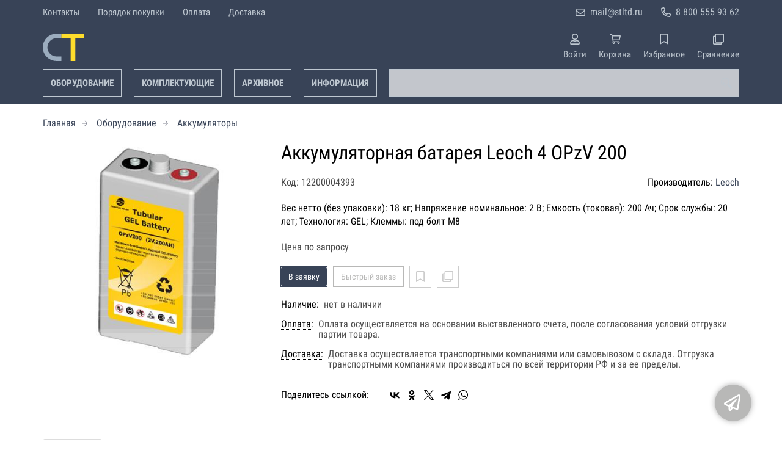

--- FILE ---
content_type: text/html; charset=UTF-8
request_url: https://stltd.ru/p12200004393
body_size: 9253
content:
<!DOCTYPE html>
<html lang="ru">

<head>
	<meta charset="UTF-8">
	<title>Аккумуляторная батарея Leoch 4 OPzV 200 — купить в компании ООО "Современные технологии"</title>
			<meta name="description" content="Отличная цена на товар Аккумуляторная батарея Leoch 4 OPzV 200, приобрести в компании ООО Современные технологии с доставкой на территории РФ транспортной компанией или самовывозом, заказывайте прямо сейчас в каталоге интернет-магазина stltd.ru. Ждём ваших заявок!">		<meta content='width=device-width, initial-scale=1, maximum-scale=1' name='viewport'>

	<link rel="stylesheet" href="/assets/store-1/roboto_condensed.css">

	<link rel="stylesheet" href="/assets/store-1/style.css?1729420236">
	<link rel="icon" type="image/png" href="/fls/img/65c32474bd2cef6bcc4e199e454a7cac.png" sizes="32x32">

				<style>
		:root {
			--color-text: rgba(0, 0, 0, 1);
			--color-main: rgba(184, 184, 183, 1);

			--header-color-bg: rgba(56, 67, 87, 0);
			--header-color-bg-fill: rgba(56, 67, 87,1);
			--header-topbar-color-bg: rgba(56, 67, 87, 0);
			--header-topbar-color-bg-fill: rgba(56, 67, 87,1);

			--header-color-link: rgba(190, 199, 208, 1);
			--header-color-text: rgba(190, 199, 208, 1);
			--header-color-search-border: rgba(190, 199, 208, 1);
			--footer-color-bg: rgba(56, 67, 87, 1);
			--footer-color-link: rgba(190, 199, 208, 1);
			--footer-color-text: rgba(190, 199, 208, 1);
			--font-family: 'Roboto Condensed', sans-serif;
			--font-size: 16px;
			--color-h1: rgba(0, 0, 0, 1);
			--color-label: rgba(72, 72, 72, 1);
			--color-btn-primary: rgba(56, 67, 87, 1);
			--h1-size: 32px;
			--color-link: rgba(56, 67, 87, 1);
			--color-bg: rgba(255, 255, 255, 0);

			--header-topbar-color-link: rgba(190, 199, 208, 1);
			--btn-border-width: 1px;
			--btn-border-offset: 0px;

			--header-btn-border-radius: 0;

			--btn-border-top-width: 1px;
			--btn-border-bottom-width: 1px;
			--btn-border-left-width: 1px;
			--btn-border-right-width: 1px;
		}
	</style>
	</head>

<body class="page-product" data-page="Product">
	<header>
		<nav class="navbar">
			<div class="topbar" id="menu-push">
				<div class="container">
					<div class="navbar-menu">
							<ul class="nav navbar-nav">
				<li>
			<a href="/contacts" class="menuitem">Контакты</a>
		</li>
				<li>
			<a href="/buy" class="menuitem">Порядок покупки</a>
		</li>
				<li>
			<a href="/payment" class="menuitem">Оплата</a>
		</li>
				<li>
			<a href="/delivery" class="menuitem">Доставка</a>
		</li>
			</ul>
					</div>
											<div class="navbar-phone"><svg xmlns="http://www.w3.org/2000/svg" viewBox="0 0 512 512"><!-- Font Awesome Pro 5.15.3 by @fontawesome - https://fontawesome.com License - https://fontawesome.com/license (Commercial License) --><path d="M484.25 330l-101.59-43.55a45.86 45.86 0 0 0-53.39 13.1l-32.7 40a311.08 311.08 0 0 1-124.19-124.12l40-32.7a45.91 45.91 0 0 0 13.1-53.42L182 27.79a45.63 45.63 0 0 0-52.31-26.61L35.5 22.89A45.59 45.59 0 0 0 0 67.5C0 313.76 199.68 512.1 444.56 512a45.58 45.58 0 0 0 44.59-35.51l21.7-94.22a45.75 45.75 0 0 0-26.6-52.27zm-41.59 134.09C225.08 463.09 49 287 48 69.3l90.69-20.9 42.09 98.22-68.09 55.71c46.39 99 98.19 150.63 197 197l55.69-68.11 98.19 42.11z"/></svg><a href="tel:88005559362">8 800 555 93 62</a></div>
					
											<div class="navbar-email"><svg xmlns="http://www.w3.org/2000/svg" viewBox="0 0 512 512"><!-- Font Awesome Pro 5.15.3 by @fontawesome - https://fontawesome.com License - https://fontawesome.com/license (Commercial License) --><path d="M464 64H48C21.49 64 0 85.49 0 112v288c0 26.51 21.49 48 48 48h416c26.51 0 48-21.49 48-48V112c0-26.51-21.49-48-48-48zm0 48v40.805c-22.422 18.259-58.168 46.651-134.587 106.49-16.841 13.247-50.201 45.072-73.413 44.701-23.208.375-56.579-31.459-73.413-44.701C106.18 199.465 70.425 171.067 48 152.805V112h416zM48 400V214.398c22.914 18.251 55.409 43.862 104.938 82.646 21.857 17.205 60.134 55.186 103.062 54.955 42.717.231 80.509-37.199 103.053-54.947 49.528-38.783 82.032-64.401 104.947-82.653V400H48z"/></svg><a href="mailto:mail@stltd.ru">mail@stltd.ru</a></div>
									</div>
			</div>
			<div class="fixedbar">
				<div class="navbar-header">
					<div class="container">
						<div class="wrp-header">
							<button type="button" class="navbar-toggle collapsed" data-toggle="push" data-target="#menu-push" aria-expanded="false">
								<i class="icon-bars"></i>
							</button>
							<a class="navbar-brand brand-logo" href="/" id="navbarLogo"><img src="/fls/img/8b1d5e2706e9ad0a4cb8833d6c7576bc.svg" alt="СТ - СОВРЕМЕННЫЕ ТЕХНОЛОГИИ"></a>
						</div>
						<div class="navbar-btns">
			<a href="#login" class="btn-nav">
			<svg xmlns="http://www.w3.org/2000/svg" viewBox="0 0 448 512"><!-- Font Awesome Pro 5.15.3 by @fontawesome - https://fontawesome.com License - https://fontawesome.com/license (Commercial License) --><path d="M313.6 304c-28.7 0-42.5 16-89.6 16-47.1 0-60.8-16-89.6-16C60.2 304 0 364.2 0 438.4V464c0 26.5 21.5 48 48 48h352c26.5 0 48-21.5 48-48v-25.6c0-74.2-60.2-134.4-134.4-134.4zM400 464H48v-25.6c0-47.6 38.8-86.4 86.4-86.4 14.6 0 38.3 16 89.6 16 51.7 0 74.9-16 89.6-16 47.6 0 86.4 38.8 86.4 86.4V464zM224 288c79.5 0 144-64.5 144-144S303.5 0 224 0 80 64.5 80 144s64.5 144 144 144zm0-240c52.9 0 96 43.1 96 96s-43.1 96-96 96-96-43.1-96-96 43.1-96 96-96z"/></svg>			<span>Войти</span>
		</a>
			<a href="/cart" class="btn-nav">
			<svg xmlns="http://www.w3.org/2000/svg" viewBox="0 0 576 512"><!-- Font Awesome Pro 5.15.3 by @fontawesome - https://fontawesome.com License - https://fontawesome.com/license (Commercial License) --><path d="M551.991 64H144.28l-8.726-44.608C133.35 8.128 123.478 0 112 0H12C5.373 0 0 5.373 0 12v24c0 6.627 5.373 12 12 12h80.24l69.594 355.701C150.796 415.201 144 430.802 144 448c0 35.346 28.654 64 64 64s64-28.654 64-64a63.681 63.681 0 0 0-8.583-32h145.167a63.681 63.681 0 0 0-8.583 32c0 35.346 28.654 64 64 64 35.346 0 64-28.654 64-64 0-18.136-7.556-34.496-19.676-46.142l1.035-4.757c3.254-14.96-8.142-29.101-23.452-29.101H203.76l-9.39-48h312.405c11.29 0 21.054-7.869 23.452-18.902l45.216-208C578.695 78.139 567.299 64 551.991 64zM208 472c-13.234 0-24-10.766-24-24s10.766-24 24-24 24 10.766 24 24-10.766 24-24 24zm256 0c-13.234 0-24-10.766-24-24s10.766-24 24-24 24 10.766 24 24-10.766 24-24 24zm23.438-200H184.98l-31.31-160h368.548l-34.78 160z"/></svg><div id="header-cart-count"></div>			<span>Корзина</span>
		</a>
			<a href="/whishlist" class="btn-nav">
			<svg xmlns="http://www.w3.org/2000/svg" viewBox="0 0 384 512"><!-- Font Awesome Pro 5.15.3 by @fontawesome - https://fontawesome.com License - https://fontawesome.com/license (Commercial License) --><path d="M336 0H48C21.49 0 0 21.49 0 48v464l192-112 192 112V48c0-26.51-21.49-48-48-48zm0 428.43l-144-84-144 84V54a6 6 0 0 1 6-6h276c3.314 0 6 2.683 6 5.996V428.43z"/></svg><div id="header-whishlist-count"></div>			<span>Избранное</span>
		</a>
			<a href="/compare" class="btn-nav">
			<svg xmlns="http://www.w3.org/2000/svg" viewBox="0 0 512 512"><!-- Font Awesome Pro 5.15.3 by @fontawesome - https://fontawesome.com License - https://fontawesome.com/license (Commercial License) --><path d="M464 0H144c-26.51 0-48 21.49-48 48v48H48c-26.51 0-48 21.49-48 48v320c0 26.51 21.49 48 48 48h320c26.51 0 48-21.49 48-48v-48h48c26.51 0 48-21.49 48-48V48c0-26.51-21.49-48-48-48zM362 464H54a6 6 0 0 1-6-6V150a6 6 0 0 1 6-6h42v224c0 26.51 21.49 48 48 48h224v42a6 6 0 0 1-6 6zm96-96H150a6 6 0 0 1-6-6V54a6 6 0 0 1 6-6h308a6 6 0 0 1 6 6v308a6 6 0 0 1-6 6z"/></svg><div id="header-compare-count"></div>			<span>Сравнение</span>
		</a>
			<a href="tel:88005559362" class="btn-nav hidden-sm hidden-md hidden-lg">
			<svg xmlns="http://www.w3.org/2000/svg" viewBox="0 0 512 512"><!-- Font Awesome Pro 5.15.3 by @fontawesome - https://fontawesome.com License - https://fontawesome.com/license (Commercial License) --><path d="M476.5 22.9L382.3 1.2c-21.6-5-43.6 6.2-52.3 26.6l-43.5 101.5c-8 18.6-2.6 40.6 13.1 53.4l40 32.7C311 267.8 267.8 311 215.4 339.5l-32.7-40c-12.8-15.7-34.8-21.1-53.4-13.1L27.7 329.9c-20.4 8.7-31.5 30.7-26.6 52.3l21.7 94.2c4.8 20.9 23.2 35.5 44.6 35.5C312.3 512 512 313.7 512 67.5c0-21.4-14.6-39.8-35.5-44.6zM69.3 464l-20.9-90.7 98.2-42.1 55.7 68.1c98.8-46.4 150.6-98 197-197l-68.1-55.7 42.1-98.2L464 69.3C463 286.9 286.9 463 69.3 464z"/></svg>			<span>Позвонить</span>
		</a>
	</div>
					</div>
				</div>
				<div class="collapse navbar-collapse navbar-search">
					<div class="container">
						<div class="navbar-menu main-menu">
								<ul class="nav navbar-nav">
				<li>
			<a href="#submenu-catalog" class="menuitem">
				Оборудование			</a>
						<div class="header-submenu" id="submenu-catalog">
				<ul class="container">
								<li class="active">
				<a href="/c12200001414/akkumulyatory">Аккумуляторы</a>
							</li>			<li>
				<a href="/c12200012988/domkraty">Домкраты</a>
				<ul>			<li>
				<a href="/c12200012989/gidravlicheskie">Гидравлические</a>
							</li>			<li>
				<a href="/c12200012990/reechnye">Реечные</a>
							</li></ul>			</li>			<li>
				<a href="/c12200001410/ibp">ИБП</a>
							</li>			<li>
				<a href="/c12200001412/invertory">Инверторы</a>
							</li>			<li>
				<a href="/c12200005187/motopompy">Мотопомпы</a>
							</li>			<li>
				<a href="/c12200001411/stabilizatory">Стабилизаторы</a>
							</li>			<li>
				<a href="/c12200005269/teplovye-pushki">Тепловые пушки</a>
							</li>			<li>
				<a href="/c12200012998/elektrostancii">Электростанции</a>
				<ul>			<li>
				<a href="/c12200012999/benzogeneratory">Бензогенераторы</a>
							</li>			<li>
				<a href="/c12200013000/dizelnye-generatory">Дизельные генераторы</a>
							</li></ul>			</li>				</ul>
			</div>
					</li>
				<li>
			<a href="#submenu-parts" class="menuitem">
				Комплектующие			</a>
						<div class="header-submenu" id="submenu-parts">
				<ul class="container">
								<li class="active">
				<a href="/c12200013001/alternatory">Альтернаторы</a>
							</li>			<li>
				<a href="/c12200012986/zapchasti-dlya-vodonagrevateley">Запчасти для водонагревателей</a>
							</li>			<li>
				<a href="/c12200005395/zapchasti-dlya-dvigateley">Запчасти для двигателей</a>
				<ul>			<li>
				<a href="/c12200005396/briggs-stratton">Briggs&Stratton</a>
				<ul>			<li>
				<a href="/c12200005397/blok-cilindrov-i-kryshka-kartera">Блок цилиндров и крышка картера</a>
							</li>			<li>
				<a href="/c12200005398/glushitel-zaschita-glushitelya">Глушитель, защита глушителя</a>
							</li>			<li>
				<a href="/c12200005399/golovka-bloka-cilindrov">Головка блока цилиндров</a>
							</li>			<li>
				<a href="/c12200005400/korpusy-filtrov">Корпусы фильтров</a>
							</li>			<li>
				<a href="/c12200005402/ruchnoy-starter">Ручной стартер</a>
							</li>			<li>
				<a href="/c12200005401/filtry">Фильтры</a>
							</li></ul>			</li>			<li>
				<a href="/c12200005420/cummins">Cummins</a>
							</li>			<li>
				<a href="/c12200005421/deutz">Deutz</a>
							</li>			<li>
				<a href="/c12200005422/hatz">Hatz</a>
							</li>			<li>
				<a href="/c12200005423/honda">Honda</a>
				<ul>			<li>
				<a href="/c12200005424/blok-cilindrov">Блок цилиндров</a>
							</li>			<li>
				<a href="/c12200005425/valy">Валы</a>
							</li>			<li>
				<a href="/c12200005426/glushiteli">Глушители</a>
							</li>			<li>
				<a href="/c12200005427/porshni">Поршни</a>
							</li>			<li>
				<a href="/c12200005428/startery">Стартеры</a>
							</li>			<li>
				<a href="/c12200005429/filtry">Фильтры</a>
							</li>			<li>
				<a href="/c12200005430/shatuny">Шатуны</a>
							</li></ul>			</li>			<li>
				<a href="/c12200005431/kohler">Kohler</a>
							</li>			<li>
				<a href="/c12200005432/kubota">Kubota</a>
							</li>			<li>
				<a href="/c12200005433/lombardini">Lombardini</a>
							</li>			<li>
				<a href="/c12200005434/perkins">Perkins</a>
							</li>			<li>
				<a href="/c12200005435/yanmar">Yanmar</a>
							</li>			<li>
				<a href="/c12200005437/mmz">ММЗ</a>
							</li></ul>			</li>				</ul>
			</div>
					</li>
				<li>
			<a href="#submenu-archive_goods" class="menuitem">
				Архивное			</a>
						<div class="header-submenu" id="submenu-archive_goods">
				<ul class="container">
								<li class="active">
				<a href="/c12200001415/avtotransformatory">Автотрансформаторы</a>
							</li>			<li>
				<a href="/c12200012994/akkumulyatory">Аккумуляторы</a>
							</li>			<li>
				<a href="/c12200005361/ventilyatory">Вентиляторы</a>
							</li>			<li>
				<a href="/c12200005282/vodonagrevateli">Водонагреватели</a>
							</li>			<li>
				<a href="/c12200005362/vozduhovody-gibkie">Воздуховоды гибкие</a>
							</li>			<li>
				<a href="/c12200005101/gazonokosilki">Газонокосилки</a>
							</li>			<li>
				<a href="/c12200005118/domkraty">Домкраты</a>
							</li>			<li>
				<a href="/c12200005148/zaryadnye-ustroystva">Зарядные устройства</a>
							</li>			<li>
				<a href="/c12200012991/ibp">ИБП</a>
							</li>			<li>
				<a href="/c12200012997/kanat-dlya-rychazhnoy-lebedki">Канат для рычажной лебедки</a>
							</li>			<li>
				<a href="/c12200005153/kotly-pechi">Комплектующие для котлов</a>
							</li>			<li>
				<a href="/c12200004545/kotly-otopleniya">Котлы отопления</a>
							</li>			<li>
				<a href="/c12200012995/motokultivatory">Культиваторы</a>
							</li>			<li>
				<a href="/c12200005154/lebedki">Лебедки</a>
							</li>			<li>
				<a href="/c12200005085/avtomoyki">Мойки</a>
							</li>			<li>
				<a href="/c12200012996/motobloki">Мотоблоки</a>
							</li>			<li>
				<a href="/c12200005174/motokultivatory">Мотокультиваторы</a>
							</li>			<li>
				<a href="/c12200005365/radiatory">Радиаторы</a>
				<ul>			<li>
				<a href="/c12200012992/allyuminievye">Алюминиевые</a>
							</li>			<li>
				<a href="/c12200012993/chugunnye">Чугунные</a>
							</li></ul>			</li>			<li>
				<a href="/c12200005258/snegouborschiki">Снегоуборщики</a>
							</li>			<li>
				<a href="/c12200013003/stabilizatory">Стабилизаторы</a>
							</li>			<li>
				<a href="/c12200013004/teplovye-pushki">Тепловые пушки</a>
							</li>				</ul>
			</div>
					</li>
				<li>
			<a href="#submenu-information" class="menuitem">
				Информация			</a>
						<div class="header-submenu" id="submenu-information">
				<ul class="container">
								<li class="active">
				<a href="/r12200000534">Новости</a>
							</li>			<li>
				<a href="/r12200000501">Статьи</a>
							</li>				</ul>
			</div>
					</li>
			</ul>
						</div>
						<div class="search-panel">
							<input type="text" name="search" value="" class="form-control" id="autoComplete" autocomplete="off" tabindex="1">
							<button type="button" class="btn btn-default"><svg viewBox="0 0 40 40" xmlns="http://www.w3.org/2000/svg">
<g clip-path="url(#clip0_825_181)">
<path d="M15.3845 0.289185C13.402 0.288983 11.4389 0.679287 9.6073 1.43781C7.77566 2.19633 6.11138 3.30822 4.70948 4.70998C3.30758 6.11173 2.19552 7.7759 1.43681 9.60746C0.678102 11.439 0.287598 13.4021 0.287598 15.3846C0.287396 17.3672 0.677751 19.3304 1.43637 21.1622C2.19499 22.9939 3.30701 24.6582 4.70893 26.0602C6.11085 27.4621 7.77521 28.5741 9.60694 29.3327C11.4387 30.0913 13.4019 30.4817 15.3845 30.4815C18.9076 30.4815 22.143 29.2338 24.7122 27.2123L26.0584 28.5584C25.7819 29.0955 25.6841 29.7068 25.779 30.3033C25.8739 30.8998 26.1566 31.4505 26.5861 31.8753L33.6538 38.9907C34.7507 40.0892 36.5461 40.0892 37.6445 38.9907L38.9907 37.6446C39.5177 37.1142 39.8135 36.3969 39.8135 35.6492C39.8135 34.9015 39.5177 34.1842 38.9907 33.6538L31.8753 26.5861C31.4475 26.1596 30.8935 25.8825 30.2956 25.796C29.6978 25.7095 29.0879 25.8183 28.5568 26.1061L27.2107 24.76C28.9727 22.5364 30.0725 19.8612 30.3839 17.0412C30.6952 14.2213 30.2056 11.3706 28.9711 8.81615C27.7366 6.2617 25.8072 4.10685 23.4041 2.59869C21.0011 1.09052 18.2216 0.290097 15.3845 0.289185ZM15.3845 3.07688C18.6487 3.07688 21.7792 4.37358 24.0874 6.68172C26.3955 8.98986 27.6922 12.1204 27.6922 15.3846C27.6922 18.6488 26.3955 21.7793 24.0874 24.0874C21.7792 26.3956 18.6487 27.6923 15.3845 27.6923C12.1203 27.6923 8.98981 26.3956 6.68167 24.0874C4.37353 21.7793 3.07683 18.6488 3.07683 15.3846C3.07683 12.1204 4.37353 8.98986 6.68167 6.68172C8.98981 4.37358 12.1203 3.07688 15.3845 3.07688ZM7.59529 11.4907C6.77473 12.8198 6.34203 14.3518 6.34606 15.9138C6.34424 17.0192 6.56062 18.1142 6.98281 19.1358C7.405 20.1574 8.02469 21.0857 8.80635 21.8674C9.58801 22.649 10.5163 23.2687 11.5379 23.6909C12.5595 24.1131 13.6545 24.3295 14.7599 24.3276C16.4977 24.3241 18.1925 23.7871 19.6153 22.7892C19.2317 22.8247 18.8466 22.8401 18.4614 22.8353C17.0336 22.839 15.6191 22.5605 14.2992 22.0158C12.9793 21.4711 11.78 20.671 10.7703 19.6614C9.76059 18.6518 8.9603 17.4527 8.41543 16.1329C7.87056 14.8131 7.59184 13.3986 7.59529 11.9707C7.59529 11.8107 7.5876 11.6507 7.59529 11.4907Z"/>
</g>
<defs>
<clipPath id="clip0_825_181">
<rect width="40" height="40" fill="white"/>
</clipPath>
</defs>
</svg>
</button>
						</div>
					</div>
				</div>
			</div>
		</nav>
	</header>
	<div class="content">
		<div class="container">
			<div class="breadcrumbs">
								<a href="/">Главная</a>
														<a href="/catalog">Оборудование</a>
														<a href="/c12200001414/akkumulyatory">Аккумуляторы</a>
																									</div>
			<div class="row">
		<div class="col-md-4">
			<div class="image-gallery">
									<a class="m-image" href="/fls/products/4393/8a2ef723a4c9848f92d0ee16e83abc9b.jpeg" title="Аккумуляторная батарея Leoch 4 OPzV 200">
						<img src="/fls/products/4393/8a2ef723a4c9848f92d0ee16e83abc9b.jpeg" title="Аккумуляторная батарея Leoch 4 OPzV 200" alt="Аккумуляторная батарея Leoch 4 OPzV 200" />
					</a>
											</div>
		</div>
		<div class="col-md-8">
			<h1>Аккумуляторная батарея Leoch 4 OPzV 200</h1>
			<div class="wrp-cdmn">
				<div class="code">Код: 12200004393</div>
									<div class="manufacturer">Производитель:
													<a href="/m12200000045">Leoch</a>
											</div>
							</div>
			<div class="specification">Вес нетто (без упаковки): 18 кг; Напряжение номинальное: 2 В; Емкость (токовая): 200 Ач; Срок службы: 20 лет; Технология: GEL; Клеммы: под болт М8</div>
			
			
						<div class="no-price">Цена по запросу</div>
			<div class="actions">
				<div class="buttons">
					<button type="button" class="btn btn-primary btn-product-cart" data-id="4393">В заявку</button>
					<button type="button" class="btn btn-main btn-quick-order" data-id="4393">Быстрый заказ</button>
					<button type="button" class="btn btn-default btn-product-whishlist" data-id="4393"></button>
					<button type="button" class="btn btn-default btn-product-compare" data-id="4393"></button>
				</div>
			</div>
			<div class="stock"><div class="title">Наличие:</div><div class="val">нет в наличии</div></div>
					<div class="mod-article-product">
			<a href="/a12200004737/oplata" target="modal" class="article-title">Оплата:</a>
			<div class="article-description">Оплата осуществляется на основании выставленного счета, после согласования условий отгрузки партии товара.</div>
		</div>
				<div class="mod-article-product">
			<a href="/a12200004738/dostavka" target="modal" class="article-title">Доставка:</a>
			<div class="article-description">Доставка осуществляется транспортными компаниями или самовывозом с склада. Отгрузка транспортными компаниями производиться по всей территории РФ и за ее пределы.</div>
		</div>
					<div class="mod-share">
				<div class="title">Поделитесь ссылкой:</div>
				<script src="https://yastatic.net/share2/share.js" defer></script>
				<div class="ya-share2" data-curtain data-services="vkontakte,facebook,odnoklassniki,twitter,telegram,whatsapp" data-color-scheme="whiteblack"></div>
			</div>
		</div>
	</div>
	

	<ul class="nav nav-tabs" role="tablist">
					<li role="presentation" class="active"><a href="#description" aria-controls="description" role="tab" data-toggle="tab">Описание</a></li>
							<li role="presentation"><a href="#characteristics" aria-controls="characteristics" role="tab" data-toggle="tab">Характеристики</a></li>
							</ul>
	<div class="tab-content">
					<div role="tabpanel" class="tab-pane description active" id="description">
				Leoch 4 OPzV 200 - необслуживаемые свинцовые батареи с гелевым электролитом со сроком службы до 20 лет. В условиях повышенных требований к надёжности батарей при аварийном периоде от 1 ч до более 10 ч- использование OPzV - элементов фирмы Leoch является наиболее оптимальным. Их используют для снабжения резервным током телефонных узлов связи, в системах телекоммуникации и промышленных установках, а также для надёжного аварийного энергоснабжения в различных областях промышленности.			</div>
							<div role="tabpanel" class="tab-pane characteristics" id="characteristics">
									<div class="title">Габариты и вес</div>
											<div class="items">
															<div class="item">
									<div class="name">
										Вес нетто (без упаковки)																			</div>
									<div class="val">18 кг</div>
								</div>
															<div class="item">
									<div class="name">
										Длина																			</div>
									<div class="val">103 мм</div>
								</div>
															<div class="item">
									<div class="name">
										Ширина																			</div>
									<div class="val">206 мм</div>
								</div>
															<div class="item">
									<div class="name">
										Высота																			</div>
									<div class="val">390 мм</div>
								</div>
													</div>
									<div class="title">Производительность</div>
											<div class="items">
															<div class="item">
									<div class="name">
										Емкость (токовая)																					<a class="btn-description" tabindex="0" role="button" data-toggle="popover" data-trigger="focus" title="" data-content="Разряд потоянным током">?</a>
																			</div>
									<div class="val">200 Ач</div>
								</div>
													</div>
									<div class="title">Исполнение</div>
											<div class="items">
															<div class="item">
									<div class="name">
										Технология																					<a class="btn-description" tabindex="0" role="button" data-toggle="popover" data-trigger="focus" title="" data-content="Технология определяет, каким техническим образом реализована батарея. Наиболее распространены технологии: AGM, GEL, Dryfit и др.">?</a>
																			</div>
									<div class="val">GEL </div>
								</div>
															<div class="item">
									<div class="name">
										Материал корпуса																			</div>
									<div class="val">ABS (акрило-бутадиен-стирол) </div>
								</div>
													</div>
									<div class="title">Температурные диапазоны</div>
											<div class="items">
															<div class="item">
									<div class="name">
										Разряд нижняя																			</div>
									<div class="val">-20 °C</div>
								</div>
															<div class="item">
									<div class="name">
										Разряд верхняя																			</div>
									<div class="val">55 °C</div>
								</div>
															<div class="item">
									<div class="name">
										Заряд верхняя																			</div>
									<div class="val">45 °C</div>
								</div>
															<div class="item">
									<div class="name">
										Хранение нижняя																			</div>
									<div class="val">-40 °C</div>
								</div>
															<div class="item">
									<div class="name">
										Хранение верхняя																			</div>
									<div class="val">45 °C</div>
								</div>
													</div>
							</div>
							</div>
	<div class="price-info" style="display: none;">Цена действительна при оптовой закупке, уточняйте детали у менеджера</div>
</div>
		<div class="mod-ttext mod">
			<div class="container">
								<div class="mod-content">Купить товар приведенный на данной странице: <strong>Аккумуляторная батарея Leoch 4 OPzV 200</strong> на нашем сайте по доступной цене можно связавшись с нами через заявку, электронную почту или телефонный звонок. Приобретение товара <strong>Аккумуляторная батарея Leoch 4 OPzV 200</strong> осущетсвляется на основании полученного счета (договора поставки) на данный товар, в котором указываются согласованные условия поставки и окончательная стоимость партии товара. Отгрузка товара осуществляется по всей территории РФ и за ее пределы. Вы можете найти на нашем сайте характеристики Аккумуляторная батарея Leoch 4 OPzV 200, а также более широкое предложение, аналогов данного товара в категории <strong>Аккумуляторы</strong>.</div>
			</div>
		</div>
					</div>
	<footer>
		<div class="container">
			<div class="row">
				<div class="col-sm-4 hidden-xs">
					<a class="logo" href="/"><img src="/fls/img/6d708687fa100409cbfdfd6ee69b135c.svg" alt="СТ - СОВРЕМЕННЫЕ ТЕХНОЛОГИИ"></a>
				</div>
				<div class="col-sm-6">
					<div class="bottom-menu">
<div class="row">
	<div class="col-sm-4">
		<ul class="list-unstyled">
						<li><a href="/about">О нас</a></li>
						<li><a href="/requisites">Реквизиты</a></li>
						<li><a href="/warranty">Гарантия</a></li>
						<li><a href="/service">Сервис</a></li>
						<li><a href="/working">Режим работы</a></li>
					</ul>
	</div>

	<div class="col-sm-4">
		<ul class="list-unstyled">
						<li><a href="/cheaper">Хочу дешевле</a></li>
						<li><a href="/tenders">Тендеры</a></li>
						<li><a href="/vendors">Поставщикам</a></li>
					</ul>
	</div>

	<div class="col-sm-4">
		<ul class="list-unstyled">
					</ul>
	</div>

</div>
</div>
				</div>
				<div class="col-sm-2">
										<div class="phone">8 800 555 93 62</div>
					<div class="mail">mail@stltd.ru</div>
				</div>
			</div>

		</div>
	</footer>
	<a href="#feedback" class="btn-feedback"><span class="info">Не нашли что искали? Отправьте заявку и мы поможем Вам с выбором!<i class="cls">×</i></span></a>
		<script src="/assets/store-1/script.js?1729420235"></script>
	<!-- Yandex.Metrika counter -->
<script type="text/javascript" >
   (function(m,e,t,r,i,k,a){m[i]=m[i]||function(){(m[i].a=m[i].a||[]).push(arguments)};
   m[i].l=1*new Date();k=e.createElement(t),a=e.getElementsByTagName(t)[0],k.async=1,k.src=r,a.parentNode.insertBefore(k,a)})
   (window, document, "script", "https://mc.yandex.ru/metrika/tag.js", "ym");

   ym(56007040, "init", {
        clickmap:true,
        trackLinks:true,
        accurateTrackBounce:true,
        webvisor:true
   });
</script>
<noscript><div><img src="https://mc.yandex.ru/watch/56007040" style="position:absolute; left:-9999px;" alt="" /></div></noscript>
<!-- /Yandex.Metrika counter --></body>

</html>

--- FILE ---
content_type: image/svg+xml
request_url: https://stltd.ru/fls/img/8b1d5e2706e9ad0a4cb8833d6c7576bc.svg
body_size: 90
content:
<svg xmlns="http://www.w3.org/2000/svg" viewBox="0 0 450.00003 300.00003"><defs><style>.a{fill:#9bacbe;}.b{fill:#fedd2c;}</style></defs><title>logo</title><path class="a" d="M150,50h50V0H150a150,150,0,0,0,0,300h50V250H150a100,100,0,0,1,0-200Z"/><polygon class="b" points="200 0 200 50 300 50 300 300 350 300 350 50 450 50 450 0 200 0"/></svg>

--- FILE ---
content_type: image/svg+xml
request_url: https://stltd.ru/fls/img/6d708687fa100409cbfdfd6ee69b135c.svg
body_size: 90
content:
<svg xmlns="http://www.w3.org/2000/svg" viewBox="0 0 450.00003 300.00003"><defs><style>.a{fill:#9bacbe;}.b{fill:#fedd2c;}</style></defs><title>logo</title><path class="a" d="M150,50h50V0H150a150,150,0,0,0,0,300h50V250H150a100,100,0,0,1,0-200Z"/><polygon class="b" points="200 0 200 50 300 50 300 300 350 300 350 50 450 50 450 0 200 0"/></svg>